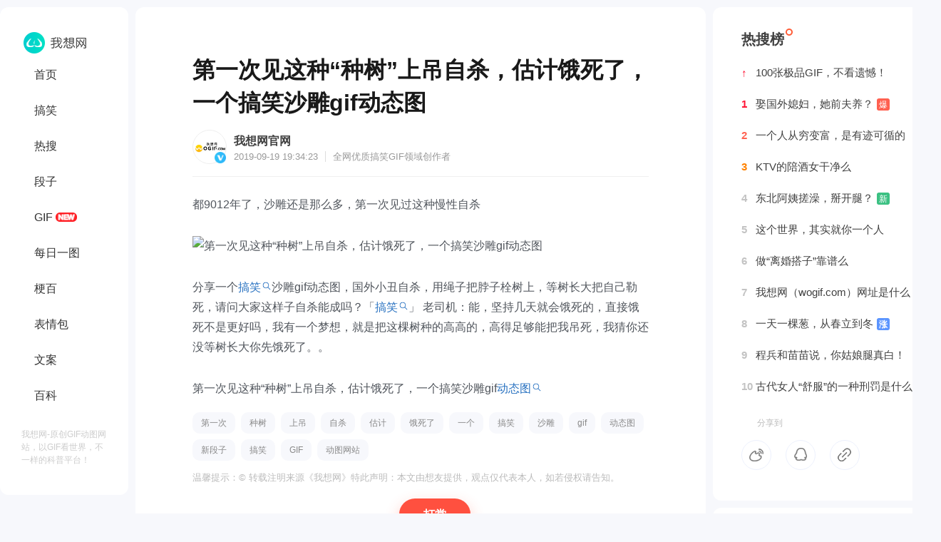

--- FILE ---
content_type: text/html
request_url: https://www.wogif.com/gif/10889.html
body_size: 8585
content:
<!DOCTYPE html>
<html>
<head>
<title>第一次见这种“种树”上吊自杀，估计饿死了，一个搞笑沙雕gif动态图_我想网</title>
<meta name="description" content="都9012年了，沙雕还是那么多，第一次见过这种慢性自杀分享一个搞笑沙雕gif动态图，国外小丑自杀，用绳子把脖子栓树上，等树长大把自己勒死，请问大家这样子自杀能成吗？「搞笑」老司机：能，坚持几天就会饿死的，   "/>
<meta name="keywords" content="第一次,种树,上吊,自杀,估计,饿死了,一个,搞笑,沙雕,gif,动态图" />
<meta http-equiv="Content-Type" content="text/html; charset=utf-8" />
<meta http-equiv="Cache-Control" content="no-transform"/>
<meta http-equiv="Cache-Control" content="no-siteapp"/>
<meta property="og:title" content="第一次见这种“种树”上吊自杀，估计饿死了，一个搞笑沙雕gif动态图">
<meta property="og:description" content="都9012年了，沙雕还是那么多，第一次见过这种慢性自杀分享一个搞笑沙雕gif动态图，国外小丑自杀，用绳子把脖子栓树上，等树长大把自己勒死，请问大家这样子自杀能成吗？「搞笑」老司机：能，坚持几天就会饿死的，   ">
<meta property="bytedance:published_time" content="2025-02-14T15:03:54+01:00"/>
<link rel="shortcut icon" href="https://www.wogif.com/favicon.ico"/>
<meta name="Copyright" content="我想网（想网）"/>
<script type="application/ld+json">
	{
		"pubDate": "2025-02-14T15:03:54",
		"upDate": "2025-02-14T15:03:54",
	}
</script>
<script>
var _hmt = _hmt || [];
(function() {
  var hm = document.createElement("script");
  hm.src = "https://hm.baidu.com/hm.js?e73f18789b51427ab75191f8300e88e9";
  var s = document.getElementsByTagName("script")[0]; 
  s.parentNode.insertBefore(hm, s);
})();
</script>
<link rel="stylesheet" href="https://www.wogif.com/statics/css/common_wo.css" type="text/css" media="screen"/>
<script type="text/javascript">
	var sUserAgent = navigator.userAgent.toLowerCase();
	var bIsIpad = sUserAgent.match(/ipad/i) == "ipad";
	var bIsIphoneOs = sUserAgent.match(/iphone os/i) == "iphone os";
	var bIsMidp = sUserAgent.match(/midp/i) == "midp";
	var bIsUc7 = sUserAgent.match(/rv:1.2.3.4/i) == "rv:1.2.3.4";
	var bIsUc = sUserAgent.match(/ucweb/i) == "ucweb";
	var bIsAndroid = sUserAgent.match(/android/i) == "android";
	var bIsCE = sUserAgent.match(/windows ce/i) == "windows ce";
	var bIsWM = sUserAgent.match(/windows mobile/i) == "windows mobile";
	if (bIsIpad || bIsIphoneOs || bIsMidp || bIsUc7 || bIsUc || bIsAndroid || bIsCE || bIsWM) {
		window.location.href = "https://m.wogif.com" + window.location.pathname;
	}
</script>
</head><body>
<div class="main">
<!--导航-->
<div class="nomove">
<div class="con-nav">
	<h3><a href="https://www.wogif.com" id="minlogo"><img src="https://www.wogif.com/statics/images/wowant/s_logo.png" title="我想网 - 全球精选GIF动图网站"></a></h3>
	<a href="https://www.wogif.com">首页</a>
			<a href="https://www.wogif.com/gaoxiao/">搞笑</a>
		<a href="https://www.wogif.com/resou/">热搜</a>
		<a href="https://www.wogif.com/duanzi/">段子</a>
		<a href="https://www.wogif.com/gif/">GIF</a>
		<a href="https://www.wogif.com/tu/">每日一图</a>
		<a href="https://www.wogif.com/geng/">梗百</a>
		<a href="https://www.wogif.com/biaoqing/">表情包</a>
		<a href="https://www.wogif.com/wenan/">文案</a>
		<a href="https://www.wogif.com/baike/">百科</a>
		</div>
<div class="weibo">我想网-原创GIF动图网站，以GIF看世界，不一样的科普平台！</div>
</div>
<script>
window.onscroll=function(){
    var topScroll =  document.documentElement.scrollTop || document.body.scrollTop;//滚动的距离,距离顶部的距离
    var leftShare  = document.getElementById("nomove");
    if(topScroll > 0){  //当滚动距离大于头部高度300px时固定左侧悬浮内容
        leftShare.style.position = 'fixed';
        leftShare.style.top = '0';
        leftShare.style.zIndex = '99';
    }else{//当滚动距离小于300时让悬浮内容恢复原始位置
        leftShare.style.position = 'absolute';
    }
}
</script>
<div class="wogif-container">
<!--内容-->
<div class="wogif-content">
<h1>第一次见这种“种树”上吊自杀，估计饿死了，一个搞笑沙雕gif动态图</h1>
<div class="info">
    <div class="infoimg"></div>
    <div class="infodes">
    <span><a href="https://www.wogif.com/">我想网官网</a></span>
    <font>2019-09-19 19:34:23<em></em>全网优质搞笑<a href="https://www.wogif.com/">GIF</a>领域创作者</font>
    </div>
</div>
<input type="checkbox" id="wogif-expand" checked="checked">
<div class="article" id="wogif-text">
<p>都9012年了，沙雕还是那么多，第一次见过这种慢性自杀</p>
<p><img alt="第一次见这种“种树”上吊自杀，估计饿死了，一个搞笑沙雕gif动态图" src="https://image.baidu.com/search/down?url=https://tva1.sinaimg.cn/large/006tCxXily1fxyw3c4ynlg307i07bx6r.gif" /></p>
<p>分享一个<a href="https://www.wogif.com/gaoxiao/" target="_blank" class="keylink">搞笑</a>沙雕gif动态图，国外小丑自杀，用绳子把脖子栓树上，等树长大把自己勒死，请问大家这样子自杀能成吗？「<a href="https://www.wogif.com/gaoxiao/" target="_blank" class="keylink">搞笑</a>」&nbsp;老司机：能，坚持几天就会饿死的，直接饿死不是更好吗，我有一个梦想，就是把这棵树种的高高的，高得足够能把我吊死，我猜你还没等树长大你先饿死了。。</p>
<p>第一次见这种&ldquo;种树&rdquo;上吊自杀，估计饿死了，一个搞笑沙雕gif<a href="https://www.wogif.com/gif/" target="_blank" class="keylink">动态图</a></p>
</div>
<div class="content-more" id="wogif-more">
	<div class="gradient"></div> <label for="wogif-expand" class="readmore">阅读全文</label>
</div>
<script>
	window.onload=function(){
	
	var domHeight = document.getElementById('wogif-text').offsetHeight
	    if(domHeight < 1000){ // 1000最大高度
	        document.getElementById('wogif-more').remove();
	    }
	
	}
</script>
<div class="t_tag">
<a href="https://www.wogif.com/tag/%E7%AC%AC%E4%B8%80%E6%AC%A1" target="_blank">第一次</a>
<a href="https://www.wogif.com/tag/%E7%A7%8D%E6%A0%91" target="_blank">种树</a>
<a href="https://www.wogif.com/tag/%E4%B8%8A%E5%90%8A" target="_blank">上吊</a>
<a href="https://www.wogif.com/tag/%E8%87%AA%E6%9D%80" target="_blank">自杀</a>
<a href="https://www.wogif.com/tag/%E4%BC%B0%E8%AE%A1" target="_blank">估计</a>
<a href="https://www.wogif.com/tag/%E9%A5%BF%E6%AD%BB%E4%BA%86" target="_blank">饿死了</a>
<a href="https://www.wogif.com/tag/%E4%B8%80%E4%B8%AA" target="_blank">一个</a>
<a href="https://www.wogif.com/tag/%E6%90%9E%E7%AC%91" target="_blank">搞笑</a>
<a href="https://www.wogif.com/tag/%E6%B2%99%E9%9B%95" target="_blank">沙雕</a>
<a href="https://www.wogif.com/tag/gif" target="_blank">gif</a>
<a href="https://www.wogif.com/tag/%E5%8A%A8%E6%80%81%E5%9B%BE" target="_blank">动态图</a>
<a href="https://www.wogif.com/duanzi/" target="_blank">新段子</a>
<a href="https://www.wogif.com/tag/搞笑" target="_blank">搞笑</a>
<a href="https://www.wogif.com/gif/" target="_blank">GIF</a>
<a href="https://www.wogif.com/" target="_blank">动图网站</a>
</div>
<div class="con-sm">温馨提示：© 转载注明来源《我想网》特此声明：本文由想友提供，观点仅代表本人，如若侵权请告知。</div>
<div class="fftu">
<a href="https://www.wogif.com/wogif/12940.html" target="_blank" class="fftu_b">打赏</a>
<div class="fftu_u"><span>10,398</span>位想友已打赏，部分“大名”未获取</div>
</div>
</div>
<!--相关文章-->
<div class="wogif-related">
<div class="tit">
<div class="info" style=" border:0px">
    <div class="infoimg"><img alt="我想网" src="https://www.wogif.com/statics/images/wogif/wogif.jpg" /></div>
    <div class="infodes">
    <span><a href="https://www.wogif.com/gif/10819.html">
    清幽兰    </a></span>
    <font>2019-07-18 22:19<em></em>全网优质<a href="https://www.wogif.com/">GIF</a>领域创作者</font>
    </div>
</div>
<a href="https://www.wogif.com/gif/10819.html" title="183CM俄罗斯女神Lena Anderson(Blaire Ivory)下海gif：带老黑回家">
<p class="des">俄罗斯老司机停，这不是去幼儿园的车，欧美女神下海了有些人，看片的瞬间心态崩了，我想网分享一个183CM欧美女神Lena Anderson(Blaire Ivory)下海gif动态图：带老黑回家，够胆大的了@陈月半过一会威猛的黑哥出场   ...</p>
<p class="pic"><img alt="183CM俄罗斯女神Lena Anderson(Blaire Ivory)下海gif：带老黑回家_我想网" src="https://image.baidu.com/search/down?url=http://tva1.sinaimg.cn/large/62b3c02egy1g4wtrax9t4g20by05zx6q.gif" /></p>
<span class="ding" title="点赞次数">
62,242</span>
<span class="ping" title="评论次数">
99</span>
<span class="zhuan" title="分享次数">
28</span>
<span class="dian" title="反馈问题"><svg width="1.2em" height="1.2em" viewBox="0 0 24 24" class="Zi Zi--Dots Button-zi t2ntD6J1DemdOdvh5FB4" fill="currentColor"><path d="M5.165 13.665a1.665 1.665 0 1 0 0-3.33 1.665 1.665 0 0 0 0 3.33ZM13.665 12a1.665 1.665 0 1 1-3.33 0 1.665 1.665 0 0 1 3.33 0ZM18.835 13.665a1.665 1.665 0 1 0 0-3.33 1.665 1.665 0 0 0 0 3.33Z"></path></svg></span>
</a>
</div>

<div class="tit">
<div class="info" style=" border:0px">
    <div class="infoimg"></div>
    <div class="infodes">
    <span><a href="https://www.wogif.com">
    一梦浮鱼    </a></span>
    <font>2023-10-18 16:43<em></em>全网优质<a href="https://www.wogif.com/">GIF</a>领域创作者</font>
    </div>
</div>
<a href="https://www.wogif.com/baike/13989.html" title="什么是反向消费 为什么年轻人反向消费了？">
<p class="des">什么是反向消费？反向消费，你可以理解为是一个年轻人的网络流行语，说白了就是追求性价比，不再一致认为贵的就好，而是适合自己就好，所以，省钱成为当下主流的消费模式，也就是所谓的反向消费。说直白点，就是   ...</p>
<span class="ding" title="点赞次数">
27,766</span>
<span class="ping" title="评论次数">
69</span>
<span class="zhuan" title="分享次数">
562</span>
<span class="dian" title="反馈问题"><svg width="1.2em" height="1.2em" viewBox="0 0 24 24" class="Zi Zi--Dots Button-zi t2ntD6J1DemdOdvh5FB4" fill="currentColor"><path d="M5.165 13.665a1.665 1.665 0 1 0 0-3.33 1.665 1.665 0 0 0 0 3.33ZM13.665 12a1.665 1.665 0 1 1-3.33 0 1.665 1.665 0 0 1 3.33 0ZM18.835 13.665a1.665 1.665 0 1 0 0-3.33 1.665 1.665 0 0 0 0 3.33Z"></path></svg></span>
</a>
</div>
<div class="tit">
<div class="info" style=" border:0px">
    <div class="infoimg"></div>
    <div class="infodes">
    <span><a href="https://www.wogif.com">
    余生久伴    </a></span>
    <font>2023-08-09 13:54<em></em>全网优质<a href="https://www.wogif.com/">GIF</a>领域创作者</font>
    </div>
</div>
<a href="https://www.wogif.com/baike/13676.html" title="房地产的六大发明（房地产暴雷的原因）">
<p class="des">泡沫，是房地产的代表，但房地产的六大发明，你未必知道，我想网说的是，房地产的发明者绝对是聪明绝顶，今天咱们说一说房地产暴雷的原因，到底是什么，绝对的不要face。第一，高公摊，我们是世界上唯一一个按界   ...</p>
<span class="ding" title="点赞次数">
68,116</span>
<span class="ping" title="评论次数">
81</span>
<span class="zhuan" title="分享次数">
782</span>
<span class="dian" title="反馈问题"><svg width="1.2em" height="1.2em" viewBox="0 0 24 24" class="Zi Zi--Dots Button-zi t2ntD6J1DemdOdvh5FB4" fill="currentColor"><path d="M5.165 13.665a1.665 1.665 0 1 0 0-3.33 1.665 1.665 0 0 0 0 3.33ZM13.665 12a1.665 1.665 0 1 1-3.33 0 1.665 1.665 0 0 1 3.33 0ZM18.835 13.665a1.665 1.665 0 1 0 0-3.33 1.665 1.665 0 0 0 0 3.33Z"></path></svg></span>
</a>
</div>
<div class="tit">
<div class="info" style=" border:0px">
    <div class="infoimg"></div>
    <div class="infodes">
    <span><a href="https://www.wogif.com">
    官方小可爱    </a></span>
    <font>2023-07-05 15:14<em></em>全网优质<a href="https://www.wogif.com/">GIF</a>领域创作者</font>
    </div>
</div>
<a href="https://www.wogif.com/baike/13496.html" title="厕所“凹凸标记”并不冒犯，我想网给解决方法">
<p class="des">近日，杭州市一家高级餐厅的厕所凹凸标记，引发了网友的争议和关注。有网友爆料称，该餐厅的男厕所标识为&quot;凸&quot;，女厕所标识为&quot;凹&quot;，这种标记设计令人感到不适，被认为与性器官联系起来，也有人认为矫情，难道人体   ...</p>
<span class="ding" title="点赞次数">
24,483</span>
<span class="ping" title="评论次数">
88</span>
<span class="zhuan" title="分享次数">
905</span>
<span class="dian" title="反馈问题"><svg width="1.2em" height="1.2em" viewBox="0 0 24 24" class="Zi Zi--Dots Button-zi t2ntD6J1DemdOdvh5FB4" fill="currentColor"><path d="M5.165 13.665a1.665 1.665 0 1 0 0-3.33 1.665 1.665 0 0 0 0 3.33ZM13.665 12a1.665 1.665 0 1 1-3.33 0 1.665 1.665 0 0 1 3.33 0ZM18.835 13.665a1.665 1.665 0 1 0 0-3.33 1.665 1.665 0 0 0 0 3.33Z"></path></svg></span>
</a>
</div>
<div class="tit">
<div class="info" style=" border:0px">
    <div class="infoimg"></div>
    <div class="infodes">
    <span><a href="https://www.wogif.com">
    野心与你    </a></span>
    <font>2023-08-23 14:12<em></em>全网优质<a href="https://www.wogif.com/">GIF</a>领域创作者</font>
    </div>
</div>
<a href="https://www.wogif.com/baike/13733.html" title="谁有新的动图网站（2023年动图网站推荐）">
<p class="des">动图网站，随着小视频的兴起，越来越少了，目前来看新的每日更新的动图网站就是《我想网》，网址www wogif com，接下来再推荐几个国外的动图网站，有了这几个动图网站，斗图绝对无压力，称霸朋友圈指日可待。1 GI   ...</p>
<span class="ding" title="点赞次数">
24,626</span>
<span class="ping" title="评论次数">
10</span>
<span class="zhuan" title="分享次数">
964</span>
<span class="dian" title="反馈问题"><svg width="1.2em" height="1.2em" viewBox="0 0 24 24" class="Zi Zi--Dots Button-zi t2ntD6J1DemdOdvh5FB4" fill="currentColor"><path d="M5.165 13.665a1.665 1.665 0 1 0 0-3.33 1.665 1.665 0 0 0 0 3.33ZM13.665 12a1.665 1.665 0 1 1-3.33 0 1.665 1.665 0 0 1 3.33 0ZM18.835 13.665a1.665 1.665 0 1 0 0-3.33 1.665 1.665 0 0 0 0 3.33Z"></path></svg></span>
</a>
</div>
<div class="tit">
<div class="info" style=" border:0px">
    <div class="infoimg"></div>
    <div class="infodes">
    <span><a href="https://www.wogif.com">
    白贤宝贝﹡    </a></span>
    <font>2023-07-14 14:56<em></em>全网优质<a href="https://www.wogif.com/">GIF</a>领域创作者</font>
    </div>
</div>
<a href="https://www.wogif.com/baike/13532.html" title="男老师会对女学生有大胆想法么？有个锤子，恨不得生啖其肉">
<p class="des">说真的，关于《男老师会对女学生是否有大胆想法》这个问题刷到很多次了，一只不敢回答，毕竟太过于敏感了，今天《我想网》从网上找了一个案例，供大家参考一下。一个29岁单身，教高中政治的男老师的想法：目前来   ...</p>
<span class="ding" title="点赞次数">
2,348</span>
<span class="ping" title="评论次数">
74</span>
<span class="zhuan" title="分享次数">
495</span>
<span class="dian" title="反馈问题"><svg width="1.2em" height="1.2em" viewBox="0 0 24 24" class="Zi Zi--Dots Button-zi t2ntD6J1DemdOdvh5FB4" fill="currentColor"><path d="M5.165 13.665a1.665 1.665 0 1 0 0-3.33 1.665 1.665 0 0 0 0 3.33ZM13.665 12a1.665 1.665 0 1 1-3.33 0 1.665 1.665 0 0 1 3.33 0ZM18.835 13.665a1.665 1.665 0 1 0 0-3.33 1.665 1.665 0 0 0 0 3.33Z"></path></svg></span>
</a>
</div>
<div class="tit">
<div class="info" style=" border:0px">
    <div class="infoimg"></div>
    <div class="infodes">
    <span><a href="https://www.wogif.com">
    持伞猫    </a></span>
    <font>2023-09-18 10:03<em></em>全网优质<a href="https://www.wogif.com/">GIF</a>领域创作者</font>
    </div>
</div>
<a href="https://www.wogif.com/baike/13859.html" title="什么是孕妇效应？30秒了解「孕妇效应」">
<p class="des">很多人第一次听说孕妇效应，一直以为是跟孕妇挂钩，你错了，不懂孕妇效应是因为网上说的太官方不够直白，今天《我想网》大白话解释并附加例子，让你30秒了解「孕妇效应」。什么是孕妇效应？说白了，就是当你怀孕   ...</p>
<span class="ding" title="点赞次数">
46,255</span>
<span class="ping" title="评论次数">
29</span>
<span class="zhuan" title="分享次数">
880</span>
<span class="dian" title="反馈问题"><svg width="1.2em" height="1.2em" viewBox="0 0 24 24" class="Zi Zi--Dots Button-zi t2ntD6J1DemdOdvh5FB4" fill="currentColor"><path d="M5.165 13.665a1.665 1.665 0 1 0 0-3.33 1.665 1.665 0 0 0 0 3.33ZM13.665 12a1.665 1.665 0 1 1-3.33 0 1.665 1.665 0 0 1 3.33 0ZM18.835 13.665a1.665 1.665 0 1 0 0-3.33 1.665 1.665 0 0 0 0 3.33Z"></path></svg></span>
</a>
</div>
<div class="tit">
<div class="info" style=" border:0px">
    <div class="infoimg"></div>
    <div class="infodes">
    <span><a href="https://www.wogif.com">
    花开那年    </a></span>
    <font>2023-05-18 09:20<em></em>全网优质<a href="https://www.wogif.com/">GIF</a>领域创作者</font>
    </div>
</div>
<a href="https://www.wogif.com/baike/13369.html" title="通义千问为什么取一个输入法难打出的名字？">
<p class="des">目前，智能ai火遍全球，chatgpt、文心一言、通义千问等，今天《我想网》带大家看看通义千问的智能程度怎么样，其实我最想知道的是：通义千问为什么取一个输入法这么难打出的名字？于是我问了问：通义千问这个名字   ...</p>
<span class="ding" title="点赞次数">
61,793</span>
<span class="ping" title="评论次数">
61</span>
<span class="zhuan" title="分享次数">
742</span>
<span class="dian" title="反馈问题"><svg width="1.2em" height="1.2em" viewBox="0 0 24 24" class="Zi Zi--Dots Button-zi t2ntD6J1DemdOdvh5FB4" fill="currentColor"><path d="M5.165 13.665a1.665 1.665 0 1 0 0-3.33 1.665 1.665 0 0 0 0 3.33ZM13.665 12a1.665 1.665 0 1 1-3.33 0 1.665 1.665 0 0 1 3.33 0ZM18.835 13.665a1.665 1.665 0 1 0 0-3.33 1.665 1.665 0 0 0 0 3.33Z"></path></svg></span>
</a>
</div>
<div class="tit">
<div class="info" style=" border:0px">
    <div class="infoimg"></div>
    <div class="infodes">
    <span><a href="https://www.wogif.com">
    红唇美甲恨天高    </a></span>
    <font>2024-01-05 17:32<em></em>全网优质<a href="https://www.wogif.com/">GIF</a>领域创作者</font>
    </div>
</div>
<a href="https://www.wogif.com/baike/14294.html" title="哈尔滨为什么叫尔滨 哈丢了？">
<p class="des">哈尔滨为什么叫尔滨 哈丢了？最近，哈尔滨频繁登上热搜，看来是买了热搜无疑了，从哈尔滨到今天的尔滨，再到明天可能直接成了尔，那么哈尔滨为什么叫尔滨呢？我想网通过多方打探，发现是因为本地人笑（哈）不出   ...</p>
<span class="ding" title="点赞次数">
13,460</span>
<span class="ping" title="评论次数">
82</span>
<span class="zhuan" title="分享次数">
402</span>
<span class="dian" title="反馈问题"><svg width="1.2em" height="1.2em" viewBox="0 0 24 24" class="Zi Zi--Dots Button-zi t2ntD6J1DemdOdvh5FB4" fill="currentColor"><path d="M5.165 13.665a1.665 1.665 0 1 0 0-3.33 1.665 1.665 0 0 0 0 3.33ZM13.665 12a1.665 1.665 0 1 1-3.33 0 1.665 1.665 0 0 1 3.33 0ZM18.835 13.665a1.665 1.665 0 1 0 0-3.33 1.665 1.665 0 0 0 0 3.33Z"></path></svg></span>
</a>
</div>
<div class="tit">
<div class="info" style=" border:0px">
    <div class="infoimg"></div>
    <div class="infodes">
    <span><a href="https://www.wogif.com">
    時光如城℡    </a></span>
    <font>2023-11-10 16:42<em></em>全网优质<a href="https://www.wogif.com/">GIF</a>领域创作者</font>
    </div>
</div>
<a href="https://www.wogif.com/baike/14097.html" title="双十一套路大全，那些折扣的事儿">
<p class="des">今天，《我想网》给想友们讲讲双十一套路大全，那些折扣的事儿所谓的第二件半价第三件免单是几折？五折那七五折和第二件半价哪个更便宜呢？一样便宜那打五折和买一送一是一回事儿吗？那不是一回事儿，买一赠一会   ...</p>
<span class="ding" title="点赞次数">
63,531</span>
<span class="ping" title="评论次数">
39</span>
<span class="zhuan" title="分享次数">
991</span>
<span class="dian" title="反馈问题"><svg width="1.2em" height="1.2em" viewBox="0 0 24 24" class="Zi Zi--Dots Button-zi t2ntD6J1DemdOdvh5FB4" fill="currentColor"><path d="M5.165 13.665a1.665 1.665 0 1 0 0-3.33 1.665 1.665 0 0 0 0 3.33ZM13.665 12a1.665 1.665 0 1 1-3.33 0 1.665 1.665 0 0 1 3.33 0ZM18.835 13.665a1.665 1.665 0 1 0 0-3.33 1.665 1.665 0 0 0 0 3.33Z"></path></svg></span>
</a>
</div>

<div class="nextonep"><span><a href="https://www.wogif.com/gif/10894.html">下一篇：重口另类gif：外国两口子吵架，逼疯丈夫当街掏枪杀妻再吞枪自杀</a><p>温馨提示：查看更多GIF动图，可打开《我想网》手机端（https://m.wogif.com）躺被窝浏览...</p><font>我想网 - 原创GIF动图网站</font></span></div>
</div>
</div>
<!--热搜榜-->
<div class="resoubang">
<h3>热搜榜</h3>
<a href="https://mp.weixin.qq.com/s/WurQ-JrXg9lJlSr0F94hyg" rel="nofollow"><span id="rsb1">↑</span>100张极品GIF，不看遗憾！</a>
<a href="https://www.wogif.com/mimi/14327.html"><span id="rsb1">1</span>娶国外媳妇，她前夫养？<em>爆</em></a>
<a href="https://www.wogif.com/mimi/14325.html"><span id="rsb2">2</span>一个人从穷变富，是有迹可循的</a>
<a href="https://www.wogif.com/mimi/14318.html"><span id="rsb3">3</span>KTV的陪酒女干净么</a>
<a href="https://www.wogif.com/mimi/14315.html"><span>4</span>东北阿姨搓澡，掰开腿？<i>新</i></a>
<a href="https://www.wogif.com/mimi/14227.html"><span>5</span>这个世界，其实就你一个人</a>
<a href="https://www.wogif.com/baike/14316.html"><span>6</span>做“离婚搭子”靠谱么</a>
<a href="https://www.wogif.com/mimi/14153.html"><span>7</span>我想网（wogif.com）网址是什么？</a>
<a href="https://www.wogif.com/baike/14277.html"><span>8</span>一天一棵葱，从春立到冬<b>涨</b></a>
<a href="https://www.wogif.com/duanzi/14323.html"><span>9</span>程兵和苗苗说，你姑娘腿真白！</a>
<a href="https://www.wogif.com/mimi/12144.html"><span>10</span>古代女人“舒服”的一种刑罚是什么</a>
<div id="share">
<div class="share-title"><span>分享到</span></div>
<a href="https://service.weibo.com/share/share.php?url=https://www.wogif.com/gif/10889.html&title=第一次见这种“种树”上吊自杀，估计饿死了，一个搞笑沙雕gif动态图" rel="nofollow" target="_blank" class="share_wb" title="分享到微博"></a>
<a href="https://sns.qzone.qq.com/cgi-bin/qzshare/cgi_qzshare_onekey?url=https://www.wogif.com/gif/10889.html&title=第一次见这种“种树”上吊自杀，估计饿死了，一个搞笑沙雕gif动态图" rel="nofollow" target="_blank" class="share_qq" title="分享到QQ空间"></a>
<a onClick="copyUrl()" class="share_fz" title="复制链接,分享好友一起看!"></a>
<script type="text/javascript">
function copyUrl() {
var Url = document.getElementById("link");
Url.select(); // 选择对象
document.execCommand("Copy"); // 执行浏览器复制命令
alert("复制成功，可分享给好友啦！");
}
</script>
<input type="text" value="https://www.wogif.com/gif/10889.html" id="link" style="position: relative; top: -1000px"/>
</div>
</div>

<div class="resoubang" style="margin-top:10px; padding-bottom: 20px">
<h3>想网百科</h3>
<a href="https://www.wogif.com/baike/15389.html">2025年动图是怎么弄的？</a>
<a href="https://www.wogif.com/baike/15384.html">2025年给女人送苹果和香蕉代表什么？</a>
<a href="https://www.wogif.com/baike/15383.html">2025年全年有几个星期零几天</a>
<a href="https://www.wogif.com/baike/15373.html">我想网，这网站怎么样？</a>
<a href="https://www.wogif.com/baike/15371.html">为什么动物拉屎不用擦屁股，人就不行？</a>
</div>

<div class="resoubang" style="margin-top:10px; padding-bottom: 20px">
<h3>搞笑图片</h3>
<a href="https://www.wogif.com/gaoxiao/15379.html">年龄大，是大龄剩女“最小”的缺点</a>
<a href="https://www.wogif.com/gaoxiao/15374.html">黄，儿孙满堂、成为帝王、遍地都是丈母娘...</a>
<a href="https://www.wogif.com/gaoxiao/15369.html">2025年辽宁某农村，冬天村里的小学生炉子？</a>
<a href="https://www.wogif.com/gaoxiao/15368.html">1940年，东京女高中生课上光身子“干洗澡”（照片）</a>
<a href="https://www.wogif.com/gaoxiao/15364.html">狗见狗，不是亲就是舔！</a>
</div>

<div class="resoubang" style="margin-top:10px; padding-bottom: 20px">
<h3>动图GIF</h3>
<a href="https://www.wogif.com/gif/15388.html">国外女生，被‌比特犬咬胸部GIF图</a>
<a href="https://www.wogif.com/gif/15387.html">美国“注射刑”——真实录像GIF动图，5个人摁不住！</a>
<a href="https://www.wogif.com/gif/15386.html">淋雨女客服：这班，就非上不可吗？</a>
<a href="https://www.wogif.com/gif/15382.html">俄罗斯美女街头空翻“慢动作”，及教程GIF图</a>
<a href="https://www.wogif.com/gif/15381.html">医院的传闻：骨科医生不吃原配的亏！</a>
</div>

<div class="resoubang" style="margin-top:10px; padding-bottom: 20px">
<h3>新段子</h3>
<a href="https://www.wogif.com/duanzi/15375.html">论拉屎，牛顿怎么没发现地球引力呢？</a>
<a href="https://www.wogif.com/duanzi/15362.html">你脱了裤子跟小孩似的！</a>
<a href="https://www.wogif.com/duanzi/15354.html">你叫“一点不紧张女士”吗？</a>
<a href="https://www.wogif.com/duanzi/15352.html">56个民族，已增至66个了</a>
<a href="https://www.wogif.com/duanzi/15350.html">35岁+才能想明白的8件事儿，特别的实在</a>
</div>

<div class="resoubang" style="margin-top:10px; padding-bottom: 20px">
<h3>无话不说</h3>
<a href="https://www.wogif.com/mimi/15385.html">女人一旦掌权，她就看不起你了</a>
<a href="https://www.wogif.com/mimi/15372.html">军师二十年"撩妹"8条经验总结</a>
<a href="https://www.wogif.com/mimi/15370.html">百度新排名算法解密，百度前同事离职告诉我的</a>
<a href="https://www.wogif.com/mimi/15367.html">www.wogif.com，这个网站怎么样？</a>
<a href="https://www.wogif.com/mimi/15366.html">小生不才，生于乡野之间，长于农耕之地。</a>
</div>

<div class="wogif-gzh">
<img alt="小生不才，生于乡野之间，长于农耕之地。" src="https://www.wogif.com/statics/images/wogif/woco.jpg"/><h6><span>关注《我想网》公众号</span><p>百万GIF动图，免费看！<a href="https://www.wogif.com/gif/13853.html">下载地址>></a></p></h6>
</div>
</div>
<script language="JavaScript" src="https://www.wogif.com/api.php?op=count&id=10889&modelid=1"></script>
<div class="footer">
<div class="copy">
<span><a href="https://www.wogif.com/wogif/1677.html" target="_blank" style="padding-left: 0px;">About wogif</a><b>|</b><a href="https://www.wogif.com/wogif/1678.html" target="_blank">联系我们</a><b>|</b><a href="https://www.wogif.com/wogif/1679.html" target="_blank">侵权投诉</a><b>|</b><a href="https://www.wogif.com/wogif/1680.html" target="_blank">投稿</a><b>|</b><a href="https://www.wogif.com/wogif/1681.html" target="_blank">广告投放</a></span>
<font>我想网（wogif.com）一个搞笑GIF网站，求GIF出处、上<a href="https://www.wogif.com/">GIF发源地</a>《我想网》！<em>京ICP备2021026517号<img src="https://www.wogif.com/statics/images/wowant/ghs.png" width="16" height="16" alt="京ICP备2021026517号"/></em></font>
</div>
<div class="anquan"><img src="https://www.wogif.com/statics/images/wowant/anquanlianmeng.jpg" width="80" alt="安全网站"/><img src="https://www.wogif.com/statics/images/wowant/kexinwangzhan.jpg" width="80" alt="可信网站"/></div>
<div class="record">© 2012~2025 我想网（wogif.com）本站搞笑GIF图片均来自网络/想友提供</div>
</div>
</body>
</html>